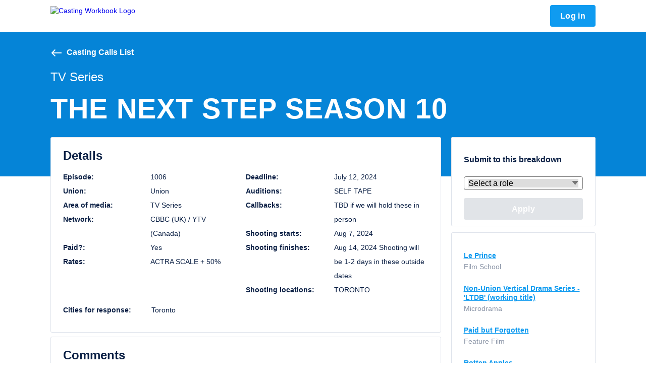

--- FILE ---
content_type: text/html; Charset=UTF-8
request_url: https://castingworkbook.com/open-breakdown/0158586?utm_content=later-24874759&utm_source=linkin.bio&utm_medium=social
body_size: 4463
content:

<!doctype html>
<html lang="en-US">
    <head>
        <meta charset="UTF-8">
        <title>Casting Call: THE NEXT STEP SEASON 10</title>
        <link rel="canonical" href="https://castingworkbook.com/open-breakdown/0158586" />
        <meta name="viewport" content="width=device-width, initial-scale=1">
        
        <meta name='robots' content='index, follow, max-image-preview:large, max-snippet:-1, max-video-preview:-1' />
        
        <meta name="description" content="Casting Call: The Next Step is a teen drama series shot in a reality television style. The series focuses on a group of dancers who attend The...">
        <meta property="og:locale" content="en_US" />
        <meta property="og:type" content="article" />
        <meta property="og:title" content="Casting Call: THE NEXT STEP SEASON 10" />
        <meta property="og:description" content="The Next Step is a teen drama series shot in a reality television style. The series focuses on a group of dancers who attend The..." />
        <meta property="og:url" content="https://castingworkbook.com/open-breakdown/0158586" />
        <meta property="og:site_name" content="theWorkbook" />
        <meta property="og:image" content="https://home.castingworkbook.com/wp-content/uploads/2025/02/theWorkbook-header-logo.png" />

        <link rel='stylesheet' href='/css/openbd.css?x=0417' media='all' />
        <!-- Global site tag (gtag.js) - Google Analytics -->
        <script async src="https://www.googletagmanager.com/gtag/js?id=UA-217795510-1"></script>
        <script>
          window.dataLayer = window.dataLayer || [];
          function gtag(){dataLayer.push(arguments);}
          gtag('js', new Date());

          gtag('config', 'UA-217795510-1');
        </script>
    </head>
    <body>
            <header class="cwb-homekit-header">
                <div class="cwb-container cwb-container--homekit-header">
                    <div class="cwb-homekit-header-logo">
                        <a href="https://home.castingworkbook.com" target="_blank"> <img src="https://home.castingworkbook.com/wp-content/uploads/2019/02/Logo.svg" alt="Casting Workbook Logo"> </a>
                    </div>
                    <nav>
                        <a href="https://www.castingworkbook.com/login?page=openbd&bd=0158586&utm_content=later%2D24874759&utm_source=linkin%2Ebio&utm_medium=social" class="cwb-button">Log in</a>
                    </nav>
                </div>
            </header>
            
            <main class="cwb-container cwb-container-main">
                <div class="bdIntro">
				
                    <div class="back-to-list">
                        <img src="/images/arrow_backward.png" alt="Back arrow">
                        <a href="/casting-calls.asp">Casting calls list</a>
                    </div>
				
                    <div class="mediaType">
                        TV Series
                    </div>
                    <div class="bdTitle">
                        THE NEXT STEP SEASON 10
                    </div>
                </div>
                <div class="breakdown-wrapper">
                    <div class="breakdown">
                    
    <div class="bdContainer">
        
        <div class="upperSection">
            <div class="header2">Details</div>
            <div class="lowerContent">
                <div class="bdLeft">
                    
                    <div style="display:flex;">
                        <div class="bdLabel">Episode:</div><div class="bdText">1006</div>
                    </div>
                    
                    <div style="display:flex;">
                        <div class="bdLabel">Union:</div><div class="bdText">Union</div>
                    </div>
                    <div style="display:flex;">
                        <div class="bdLabel">Area of media:</div><div class="bdText">TV Series</div>
                    </div>

                    <div style="display:flex;">
                        <div class="bdLabel">Network:</div><div class="bdText">CBBC (UK) / YTV (Canada)</div>
                    </div>
                    <div style="display:flex;">
                        <div class="bdLabel">Paid?:</div><div class="bdText">Yes</div>
                    </div>
                    
                        <div style="display:flex;">
                            <div class="bdLabel">Rates:</div><div class="bdText">ACTRA SCALE + 50%</div>
                        </div>
                    
                </div>
                <div class="bdRight">
                    <div style="display:flex;">
                        <div class="bdLabel">Deadline:</div><div class="bdText">July 12, 2024</div>
                    </div>
                    
                    <div style="display:flex;">
                        <div class="bdLabel">Auditions:</div><div class="bdText">SELF TAPE</div>
                    </div>
                    
                    <div style="display:flex;">
                        <div class="bdLabel">Callbacks:</div><div class="bdText">TBD if we will hold these in person</div>
                    </div>
                    
                    <div style="display:flex;">
                        <div class="bdLabel">Shooting starts:</div><div class="bdText">Aug 7, 2024&nbsp;</div>
                    </div>
                    
                    <div style="display:flex;">
                        <div class="bdLabel">Shooting finishes:</div><div class="bdText">Aug 14, 2024&nbsp;Shooting will be 1-2 days in these outside dates</div>
                    </div>
                    
                    <div style="display:flex;">
                        <div class="bdLabel">Shooting locations:</div><div class="bdText">TORONTO</div>
                    </div>
                    
                </div>
            </div>
            <div style="display:flex;margin-top:12px;">
                <div class="bdLabel cities">Cities for response:</div><div class="bdText" style="width:75%;"><input type="checkbox" id="expanded"><div class="cityList">Toronto</div>
                <!-- 7 -->
                    
                    </div>
            </div>
        </div>
        
        <div class="fullWidth storyline">
            <div class="header2">
                Comments
            </div>
            <div>The Next Step is committed to providing an equitable work environment with an inclusive and accessible audition experience. We are seeking submissions that are reflective of our country's diversity and gender balance which includes performers of all body types, those who culturally diverse, Indigenous persons, persons with disabilities (visible or hidden), LGBTQ+ persons, and persons who are non-binary or gender fluid.<br />
*ALL TALENT MUST BE ONTARIO LOCAL*</div>
        </div>
        
        <div class="fullWidth storyline">
            <div class="header2">
                Storyline
            </div>
            <div>The Next Step is a teen drama series shot in a reality television style. The series focuses on a group of dancers who attend The Next Step Dance Studio as they strive to win a series of dance competitions. The tightly knit “A-troupe” train, rehearse and hang out together. With the dance championships fast approaching, the team needs to resolve their issues and work as a team if they want to qualify and win the title.</div>
        </div>
        
        <div class="roles">
            <div class="header2">Roles</div>
<table class='rolesTable'><tr class='oneRole'><td><strong>Role type</strong></td><td><strong>Role</strong></td><td><strong>Gender & Age range</strong></td></tr><tr><td class='table-text'>Principal</td><td class='table-text'>JORDAN (ACTRA)</td><td class='table-text'>All 14 - 19 Years old</td></tr><tr><td colspan='3' class='table-text td-description'><div class='table-description'>Description</div>PLEASE SUBMIT <strong>ACTRA MEMBERS HERE</strong>  <BR><em>JORDAN is an ALL STAR CHEERLEADER</em>.  GYMASTICS IS MANDATORY =  TUMBLING.  <BR> WE NEED A MINIMUM LEVEL 3 ALL STAR CHEERLEADING TUMBLING SKILLS:  <BR> BACK HANDSPRING SERIES; JUMP-BACK HANDSPRING(S) COMBO AERIAL CARTWHEEL; FRONT TUCK;<br />
BACK TUCK (from round off or round-off back handspring(s).  <BR>. AUTHENTICITY IS GOING TO BE IMPORTANT.  <BR>. Jordan is an All-Star cheerleader who needs a place to practise their tumbling so they rent the Next Step studio and make a new friend. <BR>. Once I see the submissions I will be asking for cheer footage so your client can start to gather existing video clips from practise or competition! <BR>. Thank you ~AMY <BR></td></tr></table></div></div>
                    </div><!-- Breakdown -->
                    <div class="sidebar">
                        
                        <div class="item submit">
                            <h4>Submit to this breakdown</h4>
                            <div class="select">
                            <select name='role'>
<option value=''>Select a role</option>
<option value='440388'>JORDAN (ACTRA)</option>
</select>

                            <span class="focus"></span>
                            </div>
                            
                            <a id="breakdown-apply" href="https://signup.castingworkbook.com/register/special/actor?bd=0158586&utm_content=later%2D24874759&utm_source=linkin%2Ebio&utm_medium=social"" class="cwb-button button-disabled">
                            
                                <span class='desktop'>Apply</span>
                                <span class='mobile'>Submit to this breakdown</span>
                            </a>
                        </div>
                        
                        <div class="item other-breakdowns" style="padding-bottom: 60px;">
                            <h4></h4>
                            <div><a href='https://castingworkbook.com/open-breakdown.asp?bd=0170526&utm_content=later%2D24874759&utm_source=linkin%2Ebio&utm_medium=social' class='other'>Le Prince</a><span class='otherType'>Film School</span></div><div><a href='https://castingworkbook.com/open-breakdown.asp?bd=0170501&utm_content=later%2D24874759&utm_source=linkin%2Ebio&utm_medium=social' class='other'>Non-Union Vertical Drama Series - 'LTDB' (working title)</a><span class='otherType'>Microdrama</span></div><div><a href='https://castingworkbook.com/open-breakdown.asp?bd=0170361&utm_content=later%2D24874759&utm_source=linkin%2Ebio&utm_medium=social' class='other'>Paid but Forgotten</a><span class='otherType'>Feature Film</span></div><div><a href='https://castingworkbook.com/open-breakdown.asp?bd=0169790&utm_content=later%2D24874759&utm_source=linkin%2Ebio&utm_medium=social' class='other'>Rotten Apples</a><span class='otherType'>Short Film</span></div><div><a href='https://castingworkbook.com/open-breakdown.asp?bd=0170499&utm_content=later%2D24874759&utm_source=linkin%2Ebio&utm_medium=social' class='other'>Dr. Seuss Voice Over (The Grinch & The Lorax)</a><span class='otherType'>Voice Over</span></div><div><a href='https://castingworkbook.com/open-breakdown.asp?bd=0170228&utm_content=later%2D24874759&utm_source=linkin%2Ebio&utm_medium=social' class='other'>By the Time She Knew</a><span class='otherType'>Microdrama</span></div><div><a href='https://castingworkbook.com/open-breakdown.asp?bd=0170460&utm_content=later%2D24874759&utm_source=linkin%2Ebio&utm_medium=social' class='other'>Hexer</a><span class='otherType'>Feature Film</span></div><div><a href='https://castingworkbook.com/open-breakdown.asp?bd=0170480&utm_content=later%2D24874759&utm_source=linkin%2Ebio&utm_medium=social' class='other'>Albatross</a><span class='otherType'>Film School</span></div><div><a href='https://castingworkbook.com/open-breakdown.asp?bd=0170473&utm_content=later%2D24874759&utm_source=linkin%2Ebio&utm_medium=social' class='other'>PROJECT SMALL-TALK</a><span class='otherType'>Video Game</span></div><div><a href='https://castingworkbook.com/open-breakdown.asp?bd=0170346&utm_content=later%2D24874759&utm_source=linkin%2Ebio&utm_medium=social' class='other'>When Left Unaddressed</a><span class='otherType'>Film School</span></div><div><a href='https://castingworkbook.com/open-breakdown.asp?bd=0170470&utm_content=later%2D24874759&utm_source=linkin%2Ebio&utm_medium=social' class='other'>Woke up Married to a Stranger - Vertical Microdrama</a><span class='otherType'>Microdrama</span></div><div><a href='https://castingworkbook.com/open-breakdown.asp?bd=0170462&utm_content=later%2D24874759&utm_source=linkin%2Ebio&utm_medium=social' class='other'>Greenland</a><span class='otherType'>Film School</span></div><div><a href='https://castingworkbook.com/open-breakdown.asp?bd=270891&utm_content=later%2D24874759&utm_source=linkin%2Ebio&utm_medium=social' class='other'>TOYOTA TACOMA SURVIVOR </a><span class='otherType'>Commercial</span></div><div><a href='https://castingworkbook.com/open-breakdown.asp?bd=0170455&utm_content=later%2D24874759&utm_source=linkin%2Ebio&utm_medium=social' class='other'>Farmers for Climate Solutions PSA</a><span class='otherType'>Film School</span></div><div><a href='https://castingworkbook.com/open-breakdown.asp?bd=0170247&utm_content=later%2D24874759&utm_source=linkin%2Ebio&utm_medium=social' class='other'>TORONTO BLUE JAYS "ACE"</a><span class='otherType'>Live</span></div><div><a href='https://castingworkbook.com/open-breakdown.asp?bd=0154269&utm_content=later%2D24874759&utm_source=linkin%2Ebio&utm_medium=social' class='other'>Strange Worlds: A VR Exploration of Our Galaxy's Exoplanets</a><span class='otherType'>Multimedia</span></div><div><a href='https://castingworkbook.com/open-breakdown.asp?bd=0160843&utm_content=later%2D24874759&utm_source=linkin%2Ebio&utm_medium=social' class='other'>Grand Prairie</a><span class='otherType'>Feature Film</span></div><div><a href='https://castingworkbook.com/open-breakdown.asp?bd=0170440&utm_content=later%2D24874759&utm_source=linkin%2Ebio&utm_medium=social' class='other'>Dr. Seuss Voice Over (Child Voice)</a><span class='otherType'>Voice Over</span></div><div><a href='https://castingworkbook.com/open-breakdown.asp?bd=0170351&utm_content=later%2D24874759&utm_source=linkin%2Ebio&utm_medium=social' class='other'>TFS- SNARE</a><span class='otherType'>Short Film</span></div><div><a href='https://castingworkbook.com/open-breakdown.asp?bd=0170422&utm_content=later%2D24874759&utm_source=linkin%2Ebio&utm_medium=social' class='other'>Meat Market</a><span class='otherType'>Play</span></div><div><a href='https://castingworkbook.com/open-breakdown.asp?bd=0169451&utm_content=later%2D24874759&utm_source=linkin%2Ebio&utm_medium=social' class='other'>Stevie and The Sacred Animals</a><span class='otherType'>TV Series</span></div><div><a href='https://castingworkbook.com/open-breakdown.asp?bd=0170425&utm_content=later%2D24874759&utm_source=linkin%2Ebio&utm_medium=social' class='other'>SIN TITULO PIMIENTA FILMS</a><span class='otherType'>Feature Film</span></div><div><a href='https://castingworkbook.com/open-breakdown.asp?bd=0170407&utm_content=later%2D24874759&utm_source=linkin%2Ebio&utm_medium=social' class='other'>DR. MASON MILLER - FEMALE REPORTER</a><span class='otherType'>Feature Film</span></div><div><a href='https://castingworkbook.com/open-breakdown.asp?bd=0170045&utm_content=later%2D24874759&utm_source=linkin%2Ebio&utm_medium=social' class='other'>Pregnant-ish</a><span class='otherType'>Film School</span></div><div><a href='https://castingworkbook.com/open-breakdown.asp?bd=0167265&utm_content=later%2D24874759&utm_source=linkin%2Ebio&utm_medium=social' class='other'>Méchant Numéro</a><span class='otherType'>TV Series</span></div>
                        </div>
                    </div>
                </div>
            </main>

			<script src="https://ajax.googleapis.com/ajax/libs/jquery/3.6.0/jquery.min.js"></script>
			<script>
			 $(document).ready(function () {
                getApplyLink()
				var select = $('.select > select');
				select.on('change', function (ev) {
                    getApplyLink();
				});

                href= document.getElementById("breakdown-apply");
                href.addEventListener('click', function(ev){
                    var currentValue = select.val();
                    if (!currentValue){
                        ev.preventDefault()
                    }
                })
			 });
            function getApplyLink(){
                var select = $('.select > select');
                
                var currentValue = select.val();
                var href = $('#breakdown-apply').attr('href');
                var mainLink = href.split('&roleid')[0] || href;
                if (currentValue) {
                    $('#breakdown-apply').attr('href', mainLink + "&roleid=" + currentValue).removeClass("button-disabled");
                } else {
                    $('#breakdown-apply').attr('href', mainLink).addClass("button-disabled");
                }
            }
			</script>
    </body>
</html>


--- FILE ---
content_type: text/css
request_url: https://castingworkbook.com/css/openbd.css?x=0417
body_size: 2567
content:
:root {
    --font-family: "Open Sans", "Helvetica Neue", Helvetica, Arial, sans-serif;

    --cyan-500: #02b8f9;
    --cyan-800: #0584d7;
    --pink-500: #ff1870;
    --yellow-500: #fcc304;
    --red-500: #e5084a;
    --red-600: #c7053f;
    --green-500: #0bb07b;
    --grey-050: #f8f9fb;
    --grey-100: #f1f2f4;
    --grey-200: #e1e4e8;
    --grey-300: #c9ced6;
    --grey-400: #758196;
    --grey-500: #53627c;
    --grey-700: #0a1f44;
    --grey-800: #040f1c;
    --white: #fff;

    --brand-color: #0f9bf0;
    --accent-color: var(--yellow-500);
    --background-color-dark: var(--grey-800);
    --text-color: var(--grey-700);
    --text-color-subdued: #0a1f44;
    --card-shadow: 0px 4px 20px rgba(10, 31, 68, 0.05);
    --card-shadow--dark: 0px 4px 20px rgba(10, 31, 68, 0.1);
    --overlay-color: var(--background-color-dark);
    --overlay-opacity: 0.6;

    --spacing-xs: 4px;
    --spacing-s: 8px;
    --spacing-m: 12px;
    --spacing-l: 20px;
    --spacing-xl: 32px;
    --spacing-xxl: 60px;

    --font-size-h1: 32px;
    --font-size-h2: 28px;
    --font-size-h3: 22px;
    --font-size-h4: 16px;
    --font-size-body-large: 16px;
    --font-size-body-small: 14px;
    --font-weight-regular: 400;
    --font-weight-bold: 700;
    --line-height: 1.4;

    --container-max-width: 1200px;
    --grid-gutter: var(--spacing-xxl);
    --button-padding: 12px 20px;
    --button-padding--small: 4px 8px;
    --border-radius: 4px;
    --border-radius--l: 6px;
    --header-height: 80px;
    --tab-height: 60px;
    --tab-font-size: 14px;
    --tab-font-weight: var(--font-weight-bold);

    --select-border: #777;
    --select-focus: blue;
    --select-arrow: var(--select-border);
}

*,
*::before,
*::after {
    box-sizing: border-box;
}

html {
    scroll-behavior: smooth;
}

body,
html {
    padding: 0;
    margin: 0;
    margin-top: 0 !important;
    height: 100%;
}

body {
    font-family: var(--font-family);
    font-size: var(--font-size-body-small);
    line-height: var(--line-height);
    /*background: var(--white);*/
    background: white;
    background: linear-gradient(#0584d7 350px, #fff 350px) no-repeat;
    color: var(--text-color-subdued);
}

header {
    margin-bottom: 30px;
}

.header2 {
    font-size: 24px;
    font-weight: 700;
    line-height: 24px;
    margin-bottom: 16px;
    /*padding: 0 24px;*/
}

.cwb-container {
    --max-width: var(--container-max-width);
    max-width: var(--max-width);
    /*width: var(--max-width);*/
    margin: 0 auto;
    padding: 0 var(--spacing-xxl);
    position: relative;
}

.cwb-container-main {
    display: flex;
    flex-direction: column;
    padding-bottom: 150px;
}

.cwb-homekit-header {
    position: sticky;
    top: 0;
    z-index: 2;
    background: white;
    padding: 10px 0;
}

.cwb-container--homekit-header {
    display: flex;
    justify-content: space-between;
    align-items: center;
}

.cwb-homekit-header-logo a {
    display: flex;
    align-items: center;
    text-decoration: none;
}

.cwb-homekit-header-logo a:hover {
    text-decoration: none;
}

.cwb-homekit-logotype {
    font-size: 22px;
    font-weight: var(--font-weight-bold);
}

.cwb-homekit-header-logo img {
    margin-right: 20px;
    height: 40px;
}
.cwb-homekit-section-padding {
    padding: 60px 0;
}

.cwb-homekit-header nav {
    display: flex;
    align-items: center;
}

.cwb-homekit-header nav a:not(.cwb-button) {
    margin-right: 20px;
    color: var(--white);
}

.cwb-homekit-header nav a:not(.cwb-button):hover {
    text-decoration: none;
    color: var(--cyan-500);
}

.cwb-homekit-header nav a.cwb-homekit-action {
    color: var(--cyan-500);
}

.cwb-button,
button[type="submit"],
.button {
    border: none;
    font-family: var(--font-family);
    font-size: 16px;
    font-weight: var(--font-weight-bold);
    letter-spacing: 0.3px;
    background: var(--brand-color);
    padding: var(--button-padding);
    color: white;
    border-radius: var(--border-radius);
    cursor: pointer;
    display: inline-block;
    color: var(--white);
    text-align: center;
    flex: 0 0 auto;
    line-height: 1.2;
    width: auto;
    text-decoration: none;
}

.cwb-button:focus,
button[type="submit"]:focus,
.button:focus {
    outline: 0;
    box-shadow: 0 0 0 3px #a8e8ff;
}

.cwb-button:hover,
button[type="submit"]:hover,
.button:hover {
    text-decoration: none;
    background: var(--cyan-800);
    /* background: var(--pink-500); */
}

.button-disabled,
.button-disabled:hover {
    background-color: var(--grey-200);
}
.mobile {
    display: none;
}

.breakdown-wrapper {
    display: flex;
}

.breakdown {
    min-width: 625px;
    width: 75%;
    margin-right: 20px;
/*    background: white;*/
    border-radius: 3px;
}

.sidebar {
    width: 300px;
    background-color: white;
    border-radius: 3px;
}

.sidebar .item {
    border: 1px solid #dee3eb;
    border-radius: 3px;
    padding: 12px 24px;
    margin-bottom: 12px;
}

.item > h4 {
    font-size: 16px;
    font-weight: bold;
    line-height: 22px;
}

.breakdown h2 {
    margin-top: 60px;
    text-align: center;
}

.bdContainer {
    width: 100%;
    border-radius: 3px;
}

.upperSection {
    border: 1px solid #dee3eb;
    border-radius: 3px;
    padding: 24px 24px 30px;
    background: white;
}

.lowerContent {
    display: flex;
    flex-direction: row;
}

.bdLeft,
.bdRight {
    width: 50%;
}

.bdRight {
    position: relative;
}

.bdLeft {
    padding-right: 20px;
}

.storyline,
.roles {
    padding: 24px;
    margin-top: 8px;
    border: 1px solid #dee3eb;
    border-radius: 3px;
}

.roles {
    padding-bottom: 30px !important;
}

.storyline .header2 {
    padding: 0;
}

.storyline .bdLabel {
    font-size: 18px;
}

.bdLabel {
    display: inline-block;
    font-weight: bold;
    line-height: 28px;
    width: 175px;
}

#bdTitle {
    font-size: 24px;
    font-weight: 600;
    margin-bottom: 16px;
}

.bdText {
    line-height: 28px;
    width: 50%;
}

.rolename {
    font-weight: bold;
}
.gender {
    font-weight: normal;
}
.ages {
    font-weight: normal;
}

.oneRole > td {
    padding-top: 16px;
}

table {
    width: 100%;
    border-collapse: collapse;
}

.table-text {
    font-weight: 400;
    font-size: 14px;
    line-height: 18px;
    color: #0a1f44;
}

.td-description {
    padding-top: 16px;
    padding-bottom: 16px;
    width: 100%;
}

.table-description {
    font-weight: bold;
    margin-bottom: 8px;
}

.mediaType {
    font-size: 24px;
    font-weight: normal;
    line-height: 36px;
    color: white;
}

.bdTitle {
    font-size: 56px;
    font-weight: 700;
    line-height: 65px;
    letter-spacing: 0.98px;
    color: white;
    margin-top: 12px;
    margin-bottom: 24px;
    width: 840px;
}

select {
    // A reset of styles, including removing the default dropdown arrow
    appearance: none;
    -webkit-appearance: none;
    -moz-appearance: none;
    // Additional resets for further consistency
    background-color: transparent;
    border: none;
    padding: 0 1em 0 0;
    margin: 0;
    width: 100%;
    font-family: inherit;
    font-size: inherit;
    cursor: inherit;
    line-height: inherit;
    outline: none;
}

select::-ms-expand {
    display: none;
}

.select {
    width: 100%;
    min-width: 15ch;
    max-width: 30ch;
    border: 1px solid var(--select-border);
    border-radius: 0.25em;
    padding: 0.25em 0.5em;
    font-size: 1rem;
    cursor: pointer;
    line-height: 1.1;
    background-color: #fff;
    background-image: linear-gradient(to top, #f9f9f9, #fff 33%);
    display: grid;
    grid-template-areas: "select";
    align-items: center;
    position: relative;
}

select,
.select:after {
    grid-area: select;
}

.select::after {
    content: "";
    width: 0.8em;
    height: 0.5em;
    background-color: var(--select-arrow);
    clip-path: polygon(100% 0%, 0 0%, 50% 100%);
    justify-self: end;
}

select:focus + .focus {
    position: absolute;
    top: -1px;
    left: -1px;
    right: -1px;
    bottom: -1px;
    border: 2px solid var(--select-focus);
    border-radius: inherit;
}

.item .cwb-button {
    margin-top: 16px;
    display: inline-block;
    width: 100%;
}

.other {
    display: block;
    color: var(--brand-color);
    font-size: 14px;
    font-weight: 700;
    line-height: 18px;
    margin-top: 24px;
    margin-bottom: 4px;
}

.otherType {
    font-size: 14px;
    font-weight: 400;
    line-height: 18px;
    color: #8a94a6;
}

.comRoles {
    margin-top: 8px;
    border: 1px solid #dee3eb;
    border-radius: 3px;
    padding: 24px;
}

.synopsis-header {
    font-weight: 700;
    margin-bottom: 8px;
}

tr.withBorder td {
    border-top: 1px solid #dee3eb;
}


    .cityList{
        display: -webkit-box;
        -webkit-line-clamp: 2;
        -webkit-box-orient: vertical;  
        overflow: hidden;
    }

    input {
        opacity: 0;
        position: absolute;
        pointer-events: none;
    }

    input ~ label{
        position: relative;
        top: 4px;
        font-weight: bold;
        font-size: var(--font-size-body-small);
        cursor: pointer;
    }

    input:focus ~ label {
        outline: -webkit-focus-ring-color auto 5px;
    }

    input:checked + div {
        -webkit-line-clamp: unset;
    }

    input:checked ~ label {
    display: none;
    }    

.back-to-list {
    display: flex;
    margin-bottom: 18px;
}

.back-to-list,
.back-to-list a {
    font-size: 16px;
    font-weight: 600;
    color: white;
    text-decoration: none;
    text-transform: capitalize;
}

.back-to-list img {
    margin-right: 8px;
}

.noBreakdown {
    text-align: center;
    font-size: 16px;
    font-weight: bold;
    margin-top: 24px;
}

@media only screen and (max-width: 1000px) {
    .breakdown {
        min-width: 500px;
    }
    .bdLabel {
        width: 100px;
    }
}

@media only screen and (max-width: 900px) {
    header {
        margin-bottom: 0;
    }

    .bdIntro {
        padding-top: 20px;
    }

    .bdTitle {
        margin-top: 8px;
    }

    .cwb-container {
        width: 100%;
        max-width: 100%;
        padding: 12px 16px;
    }

    .breakdown-wrapper,
    .lowerContent {
        flex-direction: column;
    }

    .upperSection {
        padding: 16px;
    }

    .lowerContent {
        padding-bottom: 0;
    }

    .breakdown,
    .sidebar,
    .bdLeft,
    .bdRight {
        min-width: 100%;
        width: 100%;
    }

    .header2 {
        font-size: 18px;
        line-height: 24px;
        margin-bottom: 12px;
    }

    .bdLabel {
        width: 50%;
    }

    .bdTitle {
        width: 100vw;
        font-size: 32px;
        line-height: 44px;
    }

    .cwb-homekit-header nav a:not(.cwb-button) {
        margin-right: 0;
    }

    .cities {
        display: inline-block;
    }

    .select {
        max-width: 100%;
    }

    .submit {
        border-top: 2px solid #dee3eb !important;
        background-color: white;
        position: fixed;
        bottom: 0;
        width: 100%;
        left: 0;
        margin: 0;
        padding: 18px !important;
        margin-bottom: 0 !important;
    }

    .submit h4 {
        display: none;
    }

    .other-breakdowns {
        margin-top: 8px;
        margin-bottom: 130px !important;
    }

    .mobile {
        display: inline;
    }

    .desktop {
        display: none;
    }
}
